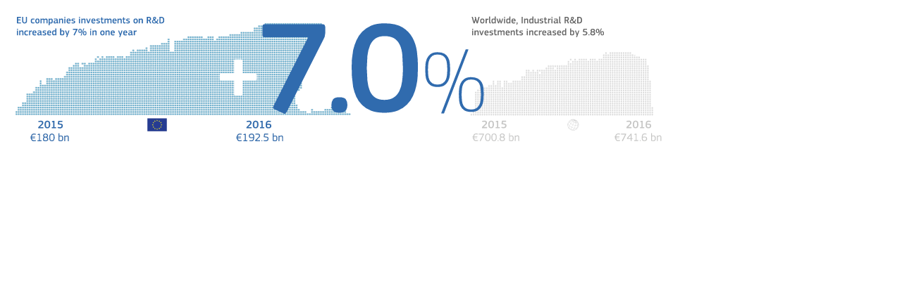

--- FILE ---
content_type: text/javascript
request_url: https://iri.jrc.ec.europa.eu/sites/default/files/iri_scoreboard/2017/assets/rd_eu/RD_EU.js
body_size: 94130
content:
(function (cjs, an) {

var p; // shortcut to reference prototypes
var lib={};var ss={};var img={};
lib.ssMetadata = [
		{name:"RD_EU_atlas_", frames: [[0,266,260,91],[0,0,476,131],[0,133,476,131]]}
];


// symbols:



(lib.Image = function() {
	this.spriteSheet = ss["RD_EU_atlas_"];
	this.gotoAndStop(0);
}).prototype = p = new cjs.Sprite();



(lib.Image_1 = function() {
	this.spriteSheet = ss["RD_EU_atlas_"];
	this.gotoAndStop(1);
}).prototype = p = new cjs.Sprite();



(lib.Image_2 = function() {
	this.spriteSheet = ss["RD_EU_atlas_"];
	this.gotoAndStop(2);
}).prototype = p = new cjs.Sprite();



// stage content:
(lib.RD_EU = function(mode,startPosition,loop) {
if (loop == null) { loop = false; }	this.initialize(mode,startPosition,loop,{});

	// timeline functions:
	this.frame_28 = function() {
		/* Stop at This Frame
		The  timeline will stop/pause at the frame where you insert this code.
		Can also be used to stop/pause the timeline of movieclips.
		*/
		
		this.stop();
	}

	// actions tween:
	this.timeline.addTween(cjs.Tween.get(this).wait(28).call(this.frame_28).wait(1));

	// Layer_1
	this.shape = new cjs.Shape();
	this.shape.graphics.f("#666666").s().p("[base64]");
	this.shape.setTransform(851.3,45.5);

	this.shape_1 = new cjs.Shape();
	this.shape_1.graphics.f("#666666").s().p("[base64]");
	this.shape_1.setTransform(841.1,45.6);

	this.shape_2 = new cjs.Shape();
	this.shape_2.graphics.f("#666666").s().p("AgDAIIgDgCIgBgDIgBgDQAAgCACgDQACgCAEAAQAFAAACACQACACAAADIgBADIgBADQAAAAgBAAQAAABAAAAQAAAAgBAAQAAABgBAAIgEAAIgDAAg");
	this.shape_2.setTransform(835.7,49.5);

	this.shape_3 = new cjs.Shape();
	this.shape_3.graphics.f("#666666").s().p("[base64]");
	this.shape_3.setTransform(830.2,45.6);

	this.shape_4 = new cjs.Shape();
	this.shape_4.graphics.f("#666666").s().p("AgOAvQAAAAAAAAQAAAAgBAAQAAAAAAAAQAAAAAAgBIAAgCIAJgXIgZhBIAAgBIACgBIALAAIACAAIAAACIAKAaIAGAUIAAAAIADgIIADgGIACgGIAJgaIABgCIABAAIALAAIACABIgBABIgfBYIgBACIgDABg");
	this.shape_4.setTransform(819,48.1);

	this.shape_5 = new cjs.Shape();
	this.shape_5.graphics.f("#666666").s().p("[base64]");
	this.shape_5.setTransform(811.9,45.3);

	this.shape_6 = new cjs.Shape();
	this.shape_6.graphics.f("#666666").s().p("[base64]");
	this.shape_6.setTransform(800.5,45.3);

	this.shape_7 = new cjs.Shape();
	this.shape_7.graphics.f("#666666").s().p("[base64]");
	this.shape_7.setTransform(793.4,46.8);

	this.shape_8 = new cjs.Shape();
	this.shape_8.graphics.f("#666666").s().p("[base64]");
	this.shape_8.setTransform(786.6,46.8);

	this.shape_9 = new cjs.Shape();
	this.shape_9.graphics.f("#666666").s().p("[base64]");
	this.shape_9.setTransform(779.7,46.8);

	this.shape_10 = new cjs.Shape();
	this.shape_10.graphics.f("#666666").s().p("[base64]");
	this.shape_10.setTransform(772.3,46.8);

	this.shape_11 = new cjs.Shape();
	this.shape_11.graphics.f("#666666").s().p("[base64]");
	this.shape_11.setTransform(766.7,46.7);

	this.shape_12 = new cjs.Shape();
	this.shape_12.graphics.f("#666666").s().p("[base64]");
	this.shape_12.setTransform(760.7,46.8);

	this.shape_13 = new cjs.Shape();
	this.shape_13.graphics.f("#666666").s().p("AARAjQgBAAAAAAQgBAAAAgBQAAAAAAAAQgBgBAAAAIAAgnQAAgGgBgEQgDgDgFgBIgFABIgFABIgFADIgDACIAAAuQAAAAgBABQAAAAAAAAQgBABAAAAQgBAAAAAAIgLAAQAAAAgBAAQAAAAAAgBQgBAAAAAAQAAgBAAAAIAAg/QAAgBAAAAQAAgBABAAQAAAAAAAAQABAAAAAAIALAAQAAAAABAAQAAAAABAAQAAAAAAABQABAAAAABIAAAEIAEgDIAGgCIAGgCIAHgBQAGAAAFADQADACACADQADAEABAEIAAAKIAAApIAAABIgCABg");
	this.shape_13.setTransform(753.8,46.7);

	this.shape_14 = new cjs.Shape();
	this.shape_14.graphics.f("#666666").s().p("AgEAvQgBAAAAAAQgBAAAAAAQAAgBgBAAQAAgBAAAAIAAg/QAAAAAAgBQABAAAAgBQAAAAABAAQAAAAABAAIAJAAIACAAIAAACIAAA/IAAABIgCABgAgDgfIgDgCIgBgDIAAgDQAAgDABgCQACgCAEAAQAFAAACACQABACAAADIAAAEIgBACIgDACIgEABIgDgBg");
	this.shape_14.setTransform(748.3,45.5);

	this.shape_15 = new cjs.Shape();
	this.shape_15.graphics.f("#666666").s().p("[base64]");
	this.shape_15.setTransform(739.5,46.8);

	this.shape_16 = new cjs.Shape();
	this.shape_16.graphics.f("#666666").s().p("[base64]");
	this.shape_16.setTransform(733.9,45.8);

	this.shape_17 = new cjs.Shape();
	this.shape_17.graphics.f("#666666").s().p("AARAjQgBAAAAAAQgBAAAAgBQAAAAAAAAQAAgBAAAAIAAgnQgBgGgCgEQgBgDgHgBIgEABIgFABIgFADIgEACIAAAuQAAAAAAABQAAAAAAAAQgBABAAAAQgBAAgBAAIgJAAQgBAAgBAAQAAAAAAgBQgBAAAAAAQAAgBAAAAIAAg/QAAgBAAAAQAAgBABAAQAAAAAAAAQABAAABAAIAJAAQABAAABAAQAAAAABAAQAAAAAAABQAAAAAAABIAAAEIAGgDIAFgCIAFgCIAHgBQAHAAAEADQAFACACADQACAEAAAEIABAKIAAApIgBABIgCABg");
	this.shape_17.setTransform(727.6,46.7);

	this.shape_18 = new cjs.Shape();
	this.shape_18.graphics.f("#666666").s().p("[base64]");
	this.shape_18.setTransform(720.4,46.8);

	this.shape_19 = new cjs.Shape();
	this.shape_19.graphics.f("#666666").s().p("[base64]/QAAgBAAAAQAAgBAAAAQABAAAAAAQABAAAAAAIAKAAQABAAAAAAQABAAAAAAQAAAAABABQAAAAAAABIAAAEIAAAAIAFgDIAFgCIAFgCIAGgBQAGAAAFACQAEACADAGQAFgEAHgDQAGgDAHAAQAHAAAEADQAEACACADIADAIIAAAKIAAApIAAABIgCABg");
	this.shape_19.setTransform(711.1,46.7);

	this.shape_20 = new cjs.Shape();
	this.shape_20.graphics.f("#666666").s().p("[base64]");
	this.shape_20.setTransform(702.9,45.8);

	this.shape_21 = new cjs.Shape();
	this.shape_21.graphics.f("#666666").s().p("[base64]");
	this.shape_21.setTransform(697.1,46.8);

	this.shape_22 = new cjs.Shape();
	this.shape_22.graphics.f("#666666").s().p("[base64]");
	this.shape_22.setTransform(690.4,46.8);

	this.shape_23 = new cjs.Shape();
	this.shape_23.graphics.f("#666666").s().p("AgEAiIgCAAIgCgDIgYg+IAAgBIACgBIALAAIACAAIABACIAMAgIACAHIACAGIAAADIAAAAIABgDIACgGIACgIIAMgfIABgCIACAAIALAAQAAAAABAAQAAAAAAAAQABABAAAAQAAABgBAAIgYA+IgBADIgCAAg");
	this.shape_23.setTransform(683.3,46.8);

	this.shape_24 = new cjs.Shape();
	this.shape_24.graphics.f("#666666").s().p("AARAjQgBAAAAAAQgBAAAAgBQAAAAAAAAQAAgBAAAAIAAgnQAAgGgCgEQgDgDgFgBIgFABIgFABIgFADIgDACIAAAuQAAAAgBABQAAAAAAAAQgBABAAAAQgBAAgBAAIgKAAQAAAAgBAAQAAAAAAgBQgBAAAAAAQAAgBAAAAIAAg/QAAgBAAAAQAAgBABAAQAAAAAAAAQABAAAAAAIAKAAQABAAABAAQAAAAABAAQAAAAAAABQABAAAAABIAAAEIAEgDIAGgCIAGgCIAGgBQAHAAAFADQADACACADQADAEABAEIAAAKIAAApIAAABIgDABg");
	this.shape_24.setTransform(676.2,46.7);

	this.shape_25 = new cjs.Shape();
	this.shape_25.graphics.f("#666666").s().p("AgEAvQgBAAAAAAQgBAAAAAAQAAgBgBAAQAAgBAAAAIAAg/QAAAAAAgBQABAAAAgBQAAAAABAAQAAAAABAAIAJAAIACAAIAAACIAAA/IAAABIgCABgAgDgfIgDgCIgBgDIAAgDQAAgDABgCQACgCAEAAQAFAAACACQABACAAADIAAAEIgBACIgDACIgEABIgDgBg");
	this.shape_25.setTransform(670.7,45.5);

	this.shape_26 = new cjs.Shape();
	this.shape_26.graphics.f("#666666").s().p("[base64]");
	this.shape_26.setTransform(822.5,28.6);

	this.shape_27 = new cjs.Shape();
	this.shape_27.graphics.f("#666666").s().p("[base64]");
	this.shape_27.setTransform(813.1,28.9);

	this.shape_28 = new cjs.Shape();
	this.shape_28.graphics.f("#666666").s().p("[base64]");
	this.shape_28.setTransform(804.3,28.6);

	this.shape_29 = new cjs.Shape();
	this.shape_29.graphics.f("#666666").s().p("[base64]");
	this.shape_29.setTransform(794.7,28.4);

	this.shape_30 = new cjs.Shape();
	this.shape_30.graphics.f("#666666").s().p("[base64]");
	this.shape_30.setTransform(788.9,29.8);

	this.shape_31 = new cjs.Shape();
	this.shape_31.graphics.f("#666666").s().p("AgEAvQAAAAgBAAQgBAAAAAAQAAgBgBAAQAAgBAAAAIAAg/QAAAAAAgBQABAAAAgBQAAAAABAAQABAAAAAAIAJAAIACAAIAAACIAAA/IAAABIgCABgAgDgfIgDgCIgBgDIAAgDQAAgDABgCQACgCAEAAQAFAAACACQABACAAADIAAAEIgBACIgDACIgEABIgDgBg");
	this.shape_31.setTransform(783.3,28.5);

	this.shape_32 = new cjs.Shape();
	this.shape_32.graphics.f("#666666").s().p("[base64]");
	this.shape_32.setTransform(779.6,29.8);

	this.shape_33 = new cjs.Shape();
	this.shape_33.graphics.f("#666666").s().p("[base64]");
	this.shape_33.setTransform(774.1,28.9);

	this.shape_34 = new cjs.Shape();
	this.shape_34.graphics.f("#666666").s().p("[base64]");
	this.shape_34.setTransform(768.3,29.8);

	this.shape_35 = new cjs.Shape();
	this.shape_35.graphics.f("#666666").s().p("[base64]");
	this.shape_35.setTransform(761.4,29.9);

	this.shape_36 = new cjs.Shape();
	this.shape_36.graphics.f("#666666").s().p("[base64]");
	this.shape_36.setTransform(753.9,28.4);

	this.shape_37 = new cjs.Shape();
	this.shape_37.graphics.f("#666666").s().p("AARAjQgBAAAAAAQgBAAAAgBQAAAAAAAAQAAgBAAAAIAAgnQAAgGgDgEQgCgEgFABIgFAAIgFABIgFADIgEABIAAAvQAAAAAAABQAAAAAAAAQgBABAAAAQgBAAgBAAIgKAAQAAAAgBAAQAAAAAAgBQgBAAAAAAQAAgBAAAAIAAg/QAAgBAAAAQAAgBABAAQAAAAAAAAQABgBAAAAIAKAAQABAAABABQAAAAABAAQAAAAAAABQAAAAAAABIAAAEIAFgCIAGgDIAFgCIAHgBQAIAAADACQAFADABADQADAEAAAEIABAKIAAApIgBACIgCAAg");
	this.shape_37.setTransform(746.6,29.8);

	this.shape_38 = new cjs.Shape();
	this.shape_38.graphics.f("#666666").s().p("AgEAuQgBAAAAAAQgBAAAAAAQgBAAAAgBQAAAAAAgBIAAhXQAAAAAAgBQAAAAABgBQAAAAABAAQAAgBABAAIAKAAQAAAAABABQAAAAAAAAQABABAAAAQAAABAAAAIAABXQAAABAAAAQAAABgBAAQAAAAAAAAQgBAAAAAAg");
	this.shape_38.setTransform(741,28.6);

	this.shape_39 = new cjs.Shape();
	this.shape_39.graphics.f("#666666").s().p("AgFARIgDgCIgBgCIACgCQACgCABgDIABgFIgBgDQgBgDgBgCIgBgCQAAAAAAAAQAAgBAAAAQAAAAAAgBQABAAAAAAIAHgGIACAAIACABIAEAFIABAGIgBAHIgDAHIgEAFIgEAEIgCAAIgBgBg");
	this.shape_39.setTransform(733.6,33.5);

	this.shape_40 = new cjs.Shape();
	this.shape_40.graphics.f("#666666").s().p("[base64]");
	this.shape_40.setTransform(728.7,29.8);

	this.shape_41 = new cjs.Shape();
	this.shape_41.graphics.f("#666666").s().p("[base64]");
	this.shape_41.setTransform(721.3,28.4);

	this.shape_42 = new cjs.Shape();
	this.shape_42.graphics.f("#666666").s().p("AgEAvQAAAAgBAAQgBAAAAAAQAAgBgBAAQAAgBAAAAIAAg/QAAAAAAgBQABAAAAgBQAAAAABAAQABAAAAAAIAJAAIACAAIAAACIAAA/IAAABIgCABgAgDgfIgDgCIgBgDIAAgDQAAgDABgCQACgCAEAAQAFAAACACQABACAAADIAAAEIgBACIgDACIgEABIgDgBg");
	this.shape_42.setTransform(716,28.5);

	this.shape_43 = new cjs.Shape();
	this.shape_43.graphics.f("#666666").s().p("[base64]");
	this.shape_43.setTransform(709.3,29.8);

	this.shape_44 = new cjs.Shape();
	this.shape_44.graphics.f("#666666").s().p("[base64]");
	this.shape_44.setTransform(700.4,28.4);

	this.shape_45 = new cjs.Shape();
	this.shape_45.graphics.f("#666666").s().p("[base64]");
	this.shape_45.setTransform(695.3,28.4);

	this.shape_46 = new cjs.Shape();
	this.shape_46.graphics.f("#666666").s().p("[base64]");
	this.shape_46.setTransform(691.1,29.8);

	this.shape_47 = new cjs.Shape();
	this.shape_47.graphics.f("#666666").s().p("[base64]");
	this.shape_47.setTransform(684.4,29.8);

	this.shape_48 = new cjs.Shape();
	this.shape_48.graphics.f("#666666").s().p("[base64]");
	this.shape_48.setTransform(674.9,28.6);

	this.shape_49 = new cjs.Shape();
	this.shape_49.graphics.f("#2F6BAE").s().p("[base64]");
	this.shape_49.setTransform(191.8,46.7);

	this.shape_50 = new cjs.Shape();
	this.shape_50.graphics.f("#2F6BAE").s().p("[base64]");
	this.shape_50.setTransform(185.1,46.8);

	this.shape_51 = new cjs.Shape();
	this.shape_51.graphics.f("#2F6BAE").s().p("[base64]");
	this.shape_51.setTransform(177.7,46.8);

	this.shape_52 = new cjs.Shape();
	this.shape_52.graphics.f("#2F6BAE").s().p("AgNAvQgBAAAAAAQAAAAgBAAQAAAAAAAAQAAAAAAgBIAAgCIAJgXIgYhBIgBgBIACgBIALAAIABAAIABACIAKAaIAGAUIAAAAIADgIIADgGIABgGIAJgaIABgCIACAAIALAAIACABIAAABIggBYIgBACIgDABg");
	this.shape_52.setTransform(170.7,48.1);

	this.shape_53 = new cjs.Shape();
	this.shape_53.graphics.f("#2F6BAE").s().p("[base64]");
	this.shape_53.setTransform(159.9,46.8);

	this.shape_54 = new cjs.Shape();
	this.shape_54.graphics.f("#2F6BAE").s().p("AARAjQgBAAAAAAQgBAAAAgBQAAAAAAAAQAAgBAAAAIAAgnQAAgGgDgEQgCgDgFgBIgFABIgFABIgFADIgEACIAAAuQAAAAAAABQAAAAAAAAQgBABAAAAQgBAAgBAAIgKAAQAAAAgBAAQAAAAAAgBQgBAAAAAAQAAgBAAAAIAAg/QAAgBAAAAQAAgBABAAQAAAAAAAAQABAAAAAAIAKAAQABAAABAAQAAAAABAAQAAAAAAABQAAAAAAABIAAAEIAFgDIAGgCIAFgCIAHgBQAIAAADADQAFACACADQACAEAAAEIABAKIAAApIgBABIgCABg");
	this.shape_54.setTransform(152.6,46.7);

	this.shape_55 = new cjs.Shape();
	this.shape_55.graphics.f("#2F6BAE").s().p("[base64]");
	this.shape_55.setTransform(145.3,46.8);

	this.shape_56 = new cjs.Shape();
	this.shape_56.graphics.f("#2F6BAE").s().p("AARAjQgBAAAAAAQgBAAAAgBQAAAAAAAAQAAgBAAAAIAAgnQgBgGgCgEQgBgDgHgBIgEABIgFABIgFADIgEACIAAAuQAAAAAAABQAAAAAAAAQgBABAAAAQgBAAAAAAIgKAAQgBAAgBAAQAAAAAAgBQgBAAAAAAQAAgBAAAAIAAg/QAAgBAAAAQAAgBABAAQAAAAAAAAQABAAABAAIAKAAQAAAAABAAQAAAAABAAQAAAAAAABQAAAAAAABIAAAEIAGgDIAFgCIAFgCIAHgBQAIAAADADQAFACACADQACAEAAAEIABAKIAAApIgBABIgBABg");
	this.shape_56.setTransform(134.1,46.7);

	this.shape_57 = new cjs.Shape();
	this.shape_57.graphics.f("#2F6BAE").s().p("AgEAvQAAAAgBAAQgBAAAAAAQAAgBgBAAQAAgBAAAAIAAg/QAAAAAAgBQABAAAAgBQAAAAABAAQABAAAAAAIAJAAIACAAIAAACIAAA/IAAABIgCABgAgDgfIgDgCIgBgDIAAgDQAAgDABgCQACgCAEAAQAFAAACACQABACAAADIAAAEIgBACIgDACIgEABIgDgBg");
	this.shape_57.setTransform(128.6,45.5);

	this.shape_58 = new cjs.Shape();
	this.shape_58.graphics.f("#2F6BAE").s().p("[base64]");
	this.shape_58.setTransform(116.9,45.5);

	this.shape_59 = new cjs.Shape();
	this.shape_59.graphics.f("#2F6BAE").s().p("AgKAvIgKgEIgBgCIAAgCIAkhIIgtAAQAAAAgBAAQAAAAgBAAQAAgBAAAAQAAgBAAAAIAAgJQAAgBAAAAQAAgBAAAAQABAAAAAAQABgBAAAAIA9AAIACABIAAACIAAAHIAAADIgCAEIgmBMIgBABIgBABIgBgBg");
	this.shape_59.setTransform(106.6,45.7);

	this.shape_60 = new cjs.Shape();
	this.shape_60.graphics.f("#2F6BAE").s().p("AgNAvQgBAAAAAAQAAAAgBAAQAAAAAAAAQAAAAAAgBIAAgCIAJgXIgZhBIAAgBIACgBIAKAAIADAAIABACIAJAaIAGAUIABAAIACgIIACgGIACgGIAJgaIABgCIADAAIAKAAIACABIgBABIgfBYIgCACIgCABg");
	this.shape_60.setTransform(95.4,48.1);

	this.shape_61 = new cjs.Shape();
	this.shape_61.graphics.f("#2F6BAE").s().p("[base64]");
	this.shape_61.setTransform(88.3,45.3);

	this.shape_62 = new cjs.Shape();
	this.shape_62.graphics.f("#2F6BAE").s().p("[base64]");
	this.shape_62.setTransform(76.9,45.3);

	this.shape_63 = new cjs.Shape();
	this.shape_63.graphics.f("#2F6BAE").s().p("[base64]");
	this.shape_63.setTransform(69.8,46.8);

	this.shape_64 = new cjs.Shape();
	this.shape_64.graphics.f("#2F6BAE").s().p("[base64]");
	this.shape_64.setTransform(63,46.8);

	this.shape_65 = new cjs.Shape();
	this.shape_65.graphics.f("#2F6BAE").s().p("[base64]");
	this.shape_65.setTransform(56.2,46.8);

	this.shape_66 = new cjs.Shape();
	this.shape_66.graphics.f("#2F6BAE").s().p("[base64]");
	this.shape_66.setTransform(48.8,46.8);

	this.shape_67 = new cjs.Shape();
	this.shape_67.graphics.f("#2F6BAE").s().p("[base64]");
	this.shape_67.setTransform(43.2,46.7);

	this.shape_68 = new cjs.Shape();
	this.shape_68.graphics.f("#2F6BAE").s().p("[base64]");
	this.shape_68.setTransform(37.1,46.8);

	this.shape_69 = new cjs.Shape();
	this.shape_69.graphics.f("#2F6BAE").s().p("AARAjQgBAAAAAAQgBAAAAgBQAAAAAAAAQAAgBAAAAIAAgnQAAgGgDgEQgCgDgFgBIgFABIgFABIgFADIgEACIAAAuQAAAAAAABQAAAAAAAAQgBABAAAAQgBAAgBAAIgKAAQAAAAgBAAQAAAAAAgBQgBAAAAAAQAAgBAAAAIAAg/QAAgBAAAAQAAgBABAAQAAAAAAAAQABAAAAAAIAKAAQABAAABAAQAAAAABAAQAAAAAAABQAAAAAAABIAAAEIAFgDIAGgCIAFgCIAHgBQAIAAADADQAFACABADQADAEAAAEIABAKIAAApIgBABIgCABg");
	this.shape_69.setTransform(30.2,46.7);

	this.shape_70 = new cjs.Shape();
	this.shape_70.graphics.f("#2F6BAE").s().p("AgEAvQAAAAgBAAQgBAAAAAAQAAgBgBAAQAAgBAAAAIAAg/QAAAAAAgBQABAAAAgBQAAAAABAAQABAAAAAAIAJAAIACAAIAAACIAAA/IAAABIgCABgAgDgfIgDgCIgBgDIAAgDQAAgDABgCQACgCAEAAQAFAAACACQABACAAADIAAAEIgBACIgDACIgEABIgDgBg");
	this.shape_70.setTransform(24.8,45.5);

	this.shape_71 = new cjs.Shape();
	this.shape_71.graphics.f("#2F6BAE").s().p("[base64]");
	this.shape_71.setTransform(229.6,28.6);

	this.shape_72 = new cjs.Shape();
	this.shape_72.graphics.f("#2F6BAE").s().p("[base64]");
	this.shape_72.setTransform(220.2,28.9);

	this.shape_73 = new cjs.Shape();
	this.shape_73.graphics.f("#2F6BAE").s().p("[base64]");
	this.shape_73.setTransform(211.4,28.6);

	this.shape_74 = new cjs.Shape();
	this.shape_74.graphics.f("#2F6BAE").s().p("AARAjQgBAAAAAAQgBAAAAgBQAAAAAAAAQgBgBAAAAIAAgnQABgGgCgEQgDgEgFABIgFAAIgFABIgFADIgDABIAAAvQAAAAgBABQAAAAAAAAQgBABAAAAQgBAAgBAAIgKAAQAAAAgBAAQAAAAAAgBQgBAAAAAAQAAgBAAAAIAAg/QAAgBAAAAQAAgBABAAQAAAAAAAAQABgBAAAAIAKAAQABAAABABQAAAAABAAQAAAAAAABQABAAAAABIAAAEIAEgCIAGgDIAGgCIAGgBQAHAAAFACQADADACADQADAEABAEIAAAKIAAApIAAACIgDAAg");
	this.shape_74.setTransform(199.7,29.8);

	this.shape_75 = new cjs.Shape();
	this.shape_75.graphics.f("#2F6BAE").s().p("[base64]");
	this.shape_75.setTransform(192.4,29.8);

	this.shape_76 = new cjs.Shape();
	this.shape_76.graphics.f("#2F6BAE").s().p("[base64]");
	this.shape_76.setTransform(181.6,29.8);

	this.shape_77 = new cjs.Shape();
	this.shape_77.graphics.f("#2F6BAE").s().p("[base64]");
	this.shape_77.setTransform(176,28.9);

	this.shape_78 = new cjs.Shape();
	this.shape_78.graphics.f("#2F6BAE").s().p("AARAjQgBAAAAAAQgBAAAAgBQAAAAAAAAQAAgBAAAAIAAgnQAAgGgDgEQgCgEgFABIgFAAIgFABIgFADIgEABIAAAvQAAAAAAABQAAAAAAAAQgBABAAAAQgBAAgBAAIgKAAQAAAAgBAAQAAAAAAgBQgBAAAAAAQAAgBAAAAIAAg/QAAgBAAAAQAAgBABAAQAAAAAAAAQABgBAAAAIAKAAQABAAABABQAAAAABAAQAAAAAAABQAAAAAAABIAAAEIAGgCIAFgDIAFgCIAHgBQAIAAADACQAFADABADQADAEAAAEIABAKIAAApIgBACIgCAAg");
	this.shape_78.setTransform(169.7,29.8);

	this.shape_79 = new cjs.Shape();
	this.shape_79.graphics.f("#2F6BAE").s().p("[base64]");
	this.shape_79.setTransform(162.5,29.8);

	this.shape_80 = new cjs.Shape();
	this.shape_80.graphics.f("#2F6BAE").s().p("[base64]/QAAgBAAAAQAAgBAAAAQABAAAAAAQABgBAAAAIAKAAQABAAAAABQABAAAAAAQAAAAABABQAAAAAAABIAAAEIAAAAIAFgCIAFgDIAFgCIAGgBQAGAAAFACQAEACADAGQAFgEAHgDQAGgDAHAAQAHAAAEACQAEADACADIADAIIAAAKIAAApIAAACIgCAAg");
	this.shape_80.setTransform(153.2,29.8);

	this.shape_81 = new cjs.Shape();
	this.shape_81.graphics.f("#2F6BAE").s().p("[base64]");
	this.shape_81.setTransform(145,28.9);

	this.shape_82 = new cjs.Shape();
	this.shape_82.graphics.f("#2F6BAE").s().p("[base64]");
	this.shape_82.setTransform(139.2,29.8);

	this.shape_83 = new cjs.Shape();
	this.shape_83.graphics.f("#2F6BAE").s().p("[base64]");
	this.shape_83.setTransform(132.5,29.8);

	this.shape_84 = new cjs.Shape();
	this.shape_84.graphics.f("#2F6BAE").s().p("AgEAiIgCAAIgCgDIgYg+IAAgBIACgBIALAAIACAAIABACIAMAgIACAHIACAGIAAADIAAAAIABgDIACgGIACgIIAMgfIABgCIACAAIALAAQAAAAABAAQAAAAAAAAQABABAAAAQAAABgBAAIgYA+IgBADIgCAAg");
	this.shape_84.setTransform(125.4,29.8);

	this.shape_85 = new cjs.Shape();
	this.shape_85.graphics.f("#2F6BAE").s().p("AARAjQgBAAAAAAQgBAAAAgBQAAAAAAAAQAAgBgBAAIAAgnQAAgGgBgEQgDgEgFABIgFAAIgFABIgFADIgDABIAAAvQAAAAgBABQAAAAAAAAQgBABAAAAQgBAAgBAAIgKAAQAAAAgBAAQAAAAAAgBQgBAAAAAAQAAgBAAAAIAAg/QAAgBAAAAQAAgBABAAQAAAAAAAAQABgBAAAAIAKAAQABAAABABQAAAAABAAQAAAAAAABQABAAAAABIAAAEIAEgCIAGgDIAGgCIAGgBQAHAAAFACQADADACADQADAEABAEIAAAKIAAApIAAACIgDAAg");
	this.shape_85.setTransform(118.3,29.8);

	this.shape_86 = new cjs.Shape();
	this.shape_86.graphics.f("#2F6BAE").s().p("AgEAvQgBAAAAAAQgBAAAAAAQAAgBgBAAQAAgBAAAAIAAg/QAAAAAAgBQABAAAAgBQAAAAABAAQAAAAABAAIAJAAIACAAIAAACIAAA/IAAABIgCABgAgDgfIgDgCIgBgDIAAgDQAAgDABgCQACgCAEAAQAFAAACACQABACAAADIAAAEIgBACIgDACIgEABIgDgBg");
	this.shape_86.setTransform(112.8,28.5);

	this.shape_87 = new cjs.Shape();
	this.shape_87.graphics.f("#2F6BAE").s().p("[base64]");
	this.shape_87.setTransform(104,29.8);

	this.shape_88 = new cjs.Shape();
	this.shape_88.graphics.f("#2F6BAE").s().p("[base64]");
	this.shape_88.setTransform(97.3,29.8);

	this.shape_89 = new cjs.Shape();
	this.shape_89.graphics.f("#2F6BAE").s().p("AgEAvQAAAAgBAAQgBAAAAAAQAAgBgBAAQAAgBAAAAIAAg/QAAAAAAgBQABAAAAgBQAAAAABAAQABAAAAAAIAJAAIACAAIAAACIAAA/IAAABIgCABgAgDgfIgDgCIgBgDIAAgDQAAgDABgCQACgCAEAAQAFAAACACQABACAAADIAAAEIgBACIgDACIgEABIgDgBg");
	this.shape_89.setTransform(92,28.5);

	this.shape_90 = new cjs.Shape();
	this.shape_90.graphics.f("#2F6BAE").s().p("AARAjQgBAAAAAAQgBAAAAgBQAAAAAAAAQgBgBAAAAIAAgnQAAgGgCgEQgBgEgHABIgEAAIgFABIgFADIgEABIAAAvQAAAAAAABQAAAAAAAAQgBABAAAAQgBAAAAAAIgKAAQgBAAgBAAQAAAAAAgBQgBAAAAAAQAAgBAAAAIAAg/QAAgBAAAAQAAgBABAAQAAAAAAAAQABgBABAAIAKAAQAAAAABABQAAAAABAAQAAAAAAABQAAAAAAABIAAAEIAGgCIAFgDIAFgCIAIgBQAGAAAFACQAEADACADQACAEAAAEIABAKIAAApIgBACIgBAAg");
	this.shape_90.setTransform(86.6,29.8);

	this.shape_91 = new cjs.Shape();
	this.shape_91.graphics.f("#2F6BAE").s().p("[base64]");
	this.shape_91.setTransform(79.3,29.8);

	this.shape_92 = new cjs.Shape();
	this.shape_92.graphics.f("#2F6BAE").s().p("[base64]");
	this.shape_92.setTransform(71.9,31.1);

	this.shape_93 = new cjs.Shape();
	this.shape_93.graphics.f("#2F6BAE").s().p("[base64]/QAAgBAAAAQAAgBAAAAQABAAAAAAQABgBAAAAIAKAAQABAAAAABQABAAAAAAQAAAAABABQAAAAAAABIAAAEIAAAAIAFgCIAFgDIAFgCIAGgBQAGAAAFACQAEACADAGQAFgEAHgDQAGgDAHAAQAHAAAEACQAEADACADIADAIIAAAKIAAApIAAACIgCAAg");
	this.shape_93.setTransform(62.4,29.8);

	this.shape_94 = new cjs.Shape();
	this.shape_94.graphics.f("#2F6BAE").s().p("[base64]");
	this.shape_94.setTransform(53,29.8);

	this.shape_95 = new cjs.Shape();
	this.shape_95.graphics.f("#2F6BAE").s().p("[base64]");
	this.shape_95.setTransform(46.3,29.8);

	this.shape_96 = new cjs.Shape();
	this.shape_96.graphics.f("#2F6BAE").s().p("[base64]");
	this.shape_96.setTransform(34.8,28.7);

	this.shape_97 = new cjs.Shape();
	this.shape_97.graphics.f("#2F6BAE").s().p("[base64]");
	this.shape_97.setTransform(26.9,28.6);

	this.timeline.addTween(cjs.Tween.get({}).to({state:[{t:this.shape_97},{t:this.shape_96},{t:this.shape_95},{t:this.shape_94},{t:this.shape_93},{t:this.shape_92},{t:this.shape_91},{t:this.shape_90},{t:this.shape_89},{t:this.shape_88},{t:this.shape_87},{t:this.shape_86},{t:this.shape_85},{t:this.shape_84},{t:this.shape_83},{t:this.shape_82},{t:this.shape_81},{t:this.shape_80},{t:this.shape_79},{t:this.shape_78},{t:this.shape_77},{t:this.shape_76},{t:this.shape_75},{t:this.shape_74},{t:this.shape_73},{t:this.shape_72},{t:this.shape_71},{t:this.shape_70},{t:this.shape_69},{t:this.shape_68},{t:this.shape_67},{t:this.shape_66},{t:this.shape_65},{t:this.shape_64},{t:this.shape_63},{t:this.shape_62},{t:this.shape_61},{t:this.shape_60},{t:this.shape_59},{t:this.shape_58},{t:this.shape_57},{t:this.shape_56},{t:this.shape_55},{t:this.shape_54},{t:this.shape_53},{t:this.shape_52},{t:this.shape_51},{t:this.shape_50},{t:this.shape_49},{t:this.shape_48},{t:this.shape_47},{t:this.shape_46},{t:this.shape_45},{t:this.shape_44},{t:this.shape_43},{t:this.shape_42},{t:this.shape_41},{t:this.shape_40},{t:this.shape_39},{t:this.shape_38},{t:this.shape_37},{t:this.shape_36},{t:this.shape_35},{t:this.shape_34},{t:this.shape_33},{t:this.shape_32},{t:this.shape_31},{t:this.shape_30},{t:this.shape_29},{t:this.shape_28},{t:this.shape_27},{t:this.shape_26},{t:this.shape_25},{t:this.shape_24},{t:this.shape_23},{t:this.shape_22},{t:this.shape_21},{t:this.shape_20},{t:this.shape_19},{t:this.shape_18},{t:this.shape_17},{t:this.shape_16},{t:this.shape_15},{t:this.shape_14},{t:this.shape_13},{t:this.shape_12},{t:this.shape_11},{t:this.shape_10},{t:this.shape_9},{t:this.shape_8},{t:this.shape_7},{t:this.shape_6},{t:this.shape_5},{t:this.shape_4},{t:this.shape_3},{t:this.shape_2},{t:this.shape_1},{t:this.shape}]}).wait(29));

	// %
	this.shape_98 = new cjs.Shape();
	this.shape_98.graphics.f("#306BAE").s().p("[base64]");
	this.shape_98.setTransform(644.9,115.9);

	this.timeline.addTween(cjs.Tween.get(this.shape_98).wait(29));

	// +
	this.shape_99 = new cjs.Shape();
	this.shape_99.graphics.f("#FFFFFF").s().p("AglECQgVAAAAgUIAAi/Ii5AAQgUAAAAgUIAAhAQAAgUAUAAIC5AAIAAizQAAgVAVAAIBNAAQAUAAAAAVIAACzIC3AAQAVAAAAAUIAABAQAAAUgVAAIi3AAIAAC/QAAAUgTAAg");
	this.shape_99.setTransform(338,110.1);

	this.timeline.addTween(cjs.Tween.get(this.shape_99).wait(29));

	// dato
	this.shape_100 = new cjs.Shape();
	this.shape_100.graphics.f("#306BAE").s().p("[base64]/QgIhVgdg6Qgbg7g1ggQg0gfhVAAQhRABgxAjg");
	this.shape_100.setTransform(546,96.8);

	this.shape_101 = new cjs.Shape();
	this.shape_101.graphics.f("#306BAE").s().p("Ag8BmQgVgKgNgPIgQgjIgDgqQAAgvAWgfQAWggBFAAQBHAAAVAfQAWAeAAAxIgFAqIgRAjQgMAPgXAKQgWAJgjAAQglAAgXgJg");
	this.shape_101.setTransform(481.6,149.4);

	this.shape_102 = new cjs.Shape();
	this.shape_102.graphics.f("#306BAE").s().p("[base64]/QgIhVgdg6Qgbg7g1ggQg0gfhVAAQhRABgxAjg");
	this.shape_102.setTransform(418.7,96.8);

	this.shape_103 = new cjs.Shape();
	this.shape_103.graphics.f("#306BAE").s().p("[base64]");
	this.shape_103.setTransform(544.6,97.5);

	this.shape_104 = new cjs.Shape();
	this.shape_104.graphics.f("#306BAE").s().p("AlGJtQggAAAAgfIAAh4QAAggAgAAIDWAAIAAtGIjEAAIgbgFQgHgFAAgSIAAg/IAEgbQADgNATgIICsg/IAsgPIAwgEIBtAAQAZABAGAIIAHAdIAAP9IDoAAQAgAAAAAgIAAB4QAAAfggAAg");
	this.shape_104.setTransform(420.8,96.7);

	this.shape_105 = new cjs.Shape();
	this.shape_105.graphics.f("#306BAE").s().p("AmPJ0QgfAAAAggIAAhrQAAglAYgYIB/h6IBiheIA/g9IAegdIAwgtIA3g3IA3g4QA2g2Ajg3QAjg2AAhDIgJhPQgIgigYgUQgYgVgugJQgtgLhIAAIiqAHIiUARQgZADgLgFQgJgHgDgVIgNhKIABgfQAEgPAggNIBWgZIBhgOIBdgIIBHgDQB6AABUAXQBUAXA0AsQA0AtAWA+QAWA/AABQQAAA9gKAxQgLAxgVAqIg2BUIhQBWIhTBUIhRBNIhaBWIhzBsIADAGIIVAAQAfAAAAAfIAAB4QAAAggdAAg");
	this.shape_105.setTransform(416.3,96);

	this.shape_106 = new cjs.Shape();
	this.shape_106.graphics.f("#306BAE").s().p("[base64]");
	this.shape_106.setTransform(416.9,97.6);

	this.shape_107 = new cjs.Shape();
	this.shape_107.graphics.f("#306BAE").s().p("ACdJsQgfAAAAggIAAkVIpMgCIgagHQgLgIAAgTIAAhrIADgZIAPgdIJJrAIAbgWIAjgHICHAAQARAAAHAJIAGAUIAALLICLAAQAeAAAAAeIAAB6QAAAggeAAIiLACIAAETIgGAZQgHAJgVAAgAj+B6IgCAFIF/AAIAAnPIgGgCg");
	this.shape_107.setTransform(417.9,96.8);

	this.shape_108 = new cjs.Shape();
	this.shape_108.graphics.f("#306BAE").s().p("[base64]");
	this.shape_108.setTransform(417.3,97.5);

	this.shape_109 = new cjs.Shape();
	this.shape_109.graphics.f("#306BAE").s().p("[base64]");
	this.shape_109.setTransform(418.6,96.8);

	this.shape_110 = new cjs.Shape();
	this.shape_110.graphics.f("#306BAE").s().p("AiVJ3Ih8g5QgVgJgCgLIAIgcIHsvSIpqAAQgfAAAAgeIAAh4QAAgiAfAAIM3AAQAVAAAJALIAIAZIAABZIgIAzIgUAsIoIQGIgUAWQgDABgEAAQgJAAgMgGg");
	this.shape_110.setTransform(416.9,98.2);

	this.timeline.addTween(cjs.Tween.get({}).to({state:[{t:this.shape_102},{t:this.shape_101},{t:this.shape_100,p:{x:546}}]}).to({state:[{t:this.shape_100,p:{x:418.7}},{t:this.shape_101},{t:this.shape_103,p:{x:544.6}}]},2).to({state:[{t:this.shape_104},{t:this.shape_101},{t:this.shape_100,p:{x:546}}]},2).to({state:[{t:this.shape_104},{t:this.shape_101},{t:this.shape_103,p:{x:544.6}}]},2).to({state:[{t:this.shape_105},{t:this.shape_101},{t:this.shape_100,p:{x:546}}]},2).to({state:[{t:this.shape_105},{t:this.shape_101},{t:this.shape_103,p:{x:544.6}}]},2).to({state:[{t:this.shape_106},{t:this.shape_101},{t:this.shape_100,p:{x:546}}]},2).to({state:[{t:this.shape_106},{t:this.shape_101},{t:this.shape_103,p:{x:544.6}}]},2).to({state:[{t:this.shape_107},{t:this.shape_101},{t:this.shape_100,p:{x:546}}]},2).to({state:[{t:this.shape_107},{t:this.shape_101},{t:this.shape_103,p:{x:544.6}}]},2).to({state:[{t:this.shape_103,p:{x:417.3}},{t:this.shape_101},{t:this.shape_100,p:{x:546}}]},2).to({state:[{t:this.shape_108},{t:this.shape_101},{t:this.shape_103,p:{x:544.6}}]},2).to({state:[{t:this.shape_109},{t:this.shape_101},{t:this.shape_100,p:{x:546}}]},2).to({state:[{t:this.shape_109},{t:this.shape_101},{t:this.shape_103,p:{x:544.6}}]},2).to({state:[{t:this.shape_110},{t:this.shape_101},{t:this.shape_100,p:{x:546}}]},2).wait(1));

	// mascara eu (mask)
	var mask = new cjs.Shape();
	mask._off = true;
	var mask_graphics_0 = new cjs.Graphics().p("EglzANNIAA29MBLnAAAIAAW9g");
	var mask_graphics_1 = new cjs.Graphics().p("EglzANNIAA29MBLnAAAIAAW9g");
	var mask_graphics_2 = new cjs.Graphics().p("EglzANNIAA29MBLnAAAIAAW9g");
	var mask_graphics_3 = new cjs.Graphics().p("EglzANNIAA29MBLnAAAIAAW9g");
	var mask_graphics_4 = new cjs.Graphics().p("EglzANNIAA29MBLnAAAIAAW9g");
	var mask_graphics_5 = new cjs.Graphics().p("EglzANNIAA29MBLnAAAIAAW9g");
	var mask_graphics_6 = new cjs.Graphics().p("EglzANNIAA29MBLnAAAIAAW9g");
	var mask_graphics_7 = new cjs.Graphics().p("EglzANNIAA29MBLnAAAIAAW9g");
	var mask_graphics_8 = new cjs.Graphics().p("EglzANNIAA29MBLnAAAIAAW9g");
	var mask_graphics_9 = new cjs.Graphics().p("EglzANNIAA29MBLnAAAIAAW9g");
	var mask_graphics_10 = new cjs.Graphics().p("EglzANNIAA29MBLnAAAIAAW9g");
	var mask_graphics_11 = new cjs.Graphics().p("EglzANNIAA29MBLnAAAIAAW9g");
	var mask_graphics_12 = new cjs.Graphics().p("EglzANNIAA29MBLnAAAIAAW9g");
	var mask_graphics_13 = new cjs.Graphics().p("EglzANNIAA29MBLnAAAIAAW9g");
	var mask_graphics_14 = new cjs.Graphics().p("EglzANNIAA29MBLnAAAIAAW9g");
	var mask_graphics_15 = new cjs.Graphics().p("EglzANNIAA29MBLnAAAIAAW9g");
	var mask_graphics_16 = new cjs.Graphics().p("EglzANNIAA29MBLnAAAIAAW9g");
	var mask_graphics_17 = new cjs.Graphics().p("EglzANNIAA29MBLnAAAIAAW9g");
	var mask_graphics_18 = new cjs.Graphics().p("EglzANNIAA29MBLnAAAIAAW9g");
	var mask_graphics_19 = new cjs.Graphics().p("EglzANNIAA29MBLnAAAIAAW9g");
	var mask_graphics_20 = new cjs.Graphics().p("EglzANNIAA29MBLnAAAIAAW9g");
	var mask_graphics_21 = new cjs.Graphics().p("EglzANNIAA29MBLnAAAIAAW9g");
	var mask_graphics_22 = new cjs.Graphics().p("EglzANNIAA29MBLnAAAIAAW9g");
	var mask_graphics_23 = new cjs.Graphics().p("EglzANNIAA29MBLnAAAIAAW9g");
	var mask_graphics_24 = new cjs.Graphics().p("EglzANNIAA29MBLnAAAIAAW9g");
	var mask_graphics_25 = new cjs.Graphics().p("EglzANNIAA29MBLnAAAIAAW9g");
	var mask_graphics_26 = new cjs.Graphics().p("EglzANNIAA29MBLnAAAIAAW9g");
	var mask_graphics_27 = new cjs.Graphics().p("EglqANNIAA29MBLnAAAIAAW9g");
	var mask_graphics_28 = new cjs.Graphics().p("EgkTANNIAA29MBLmAAAIAAW9g");

	this.timeline.addTween(cjs.Tween.get(mask).to({graphics:mask_graphics_0,x:-222.9,y:84.5}).wait(1).to({graphics:mask_graphics_1,x:-205.6,y:84.5}).wait(1).to({graphics:mask_graphics_2,x:-188.4,y:84.5}).wait(1).to({graphics:mask_graphics_3,x:-171.1,y:84.5}).wait(1).to({graphics:mask_graphics_4,x:-153.8,y:84.5}).wait(1).to({graphics:mask_graphics_5,x:-136.5,y:84.5}).wait(1).to({graphics:mask_graphics_6,x:-119.2,y:84.5}).wait(1).to({graphics:mask_graphics_7,x:-101.9,y:84.5}).wait(1).to({graphics:mask_graphics_8,x:-84.7,y:84.5}).wait(1).to({graphics:mask_graphics_9,x:-67.4,y:84.5}).wait(1).to({graphics:mask_graphics_10,x:-50.1,y:84.5}).wait(1).to({graphics:mask_graphics_11,x:-32.8,y:84.5}).wait(1).to({graphics:mask_graphics_12,x:-15.5,y:84.5}).wait(1).to({graphics:mask_graphics_13,x:1.8,y:84.5}).wait(1).to({graphics:mask_graphics_14,x:19.1,y:84.5}).wait(1).to({graphics:mask_graphics_15,x:36.3,y:84.5}).wait(1).to({graphics:mask_graphics_16,x:53.6,y:84.5}).wait(1).to({graphics:mask_graphics_17,x:70.9,y:84.5}).wait(1).to({graphics:mask_graphics_18,x:88.2,y:84.5}).wait(1).to({graphics:mask_graphics_19,x:105.5,y:84.5}).wait(1).to({graphics:mask_graphics_20,x:122.8,y:84.5}).wait(1).to({graphics:mask_graphics_21,x:140,y:84.5}).wait(1).to({graphics:mask_graphics_22,x:157.3,y:84.5}).wait(1).to({graphics:mask_graphics_23,x:174.6,y:84.5}).wait(1).to({graphics:mask_graphics_24,x:191.9,y:84.5}).wait(1).to({graphics:mask_graphics_25,x:209.2,y:84.5}).wait(1).to({graphics:mask_graphics_26,x:226.5,y:84.5}).wait(1).to({graphics:mask_graphics_27,x:242.9,y:84.5}).wait(1).to({graphics:mask_graphics_28,x:251.5,y:84.5}).wait(1));

	// Eu azul
	this.instance = new lib.Image_2();
	this.instance.parent = this;
	this.instance.setTransform(21.6,33.1);

	var maskedShapeInstanceList = [this.instance];

	for(var shapedInstanceItr = 0; shapedInstanceItr < maskedShapeInstanceList.length; shapedInstanceItr++) {
		maskedShapeInstanceList[shapedInstanceItr].mask = mask;
	}

	this.timeline.addTween(cjs.Tween.get(this.instance).wait(29));

	// eu 2015 azul
	this.shape_111 = new cjs.Shape();
	this.shape_111.graphics.f("#306BAE").s().p("[base64]");
	this.shape_111.setTransform(85.4,177.3);

	this.shape_112 = new cjs.Shape();
	this.shape_112.graphics.f("#306BAE").s().p("[base64]");
	this.shape_112.setTransform(76.5,177.2);

	this.shape_113 = new cjs.Shape();
	this.shape_113.graphics.f("#306BAE").s().p("[base64]");
	this.shape_113.setTransform(67.2,177.2);

	this.shape_114 = new cjs.Shape();
	this.shape_114.graphics.f("#306BAE").s().p("[base64]");
	this.shape_114.setTransform(57.9,177.1);

	this.shape_115 = new cjs.Shape();
	this.shape_115.graphics.f("#306BAE").s().p("[base64]");
	this.shape_115.setTransform(94.4,196.9);

	this.shape_116 = new cjs.Shape();
	this.shape_116.graphics.f("#306BAE").s().p("[base64]");
	this.shape_116.setTransform(86.3,195.3);

	this.shape_117 = new cjs.Shape();
	this.shape_117.graphics.f("#306BAE").s().p("[base64]");
	this.shape_117.setTransform(73.6,195.6);

	this.shape_118 = new cjs.Shape();
	this.shape_118.graphics.f("#306BAE").s().p("[base64]");
	this.shape_118.setTransform(64.6,195.6);

	this.shape_119 = new cjs.Shape();
	this.shape_119.graphics.f("#306BAE").s().p("[base64]");
	this.shape_119.setTransform(56,195.6);

	this.shape_120 = new cjs.Shape();
	this.shape_120.graphics.f("#306BAE").s().p("[base64]");
	this.shape_120.setTransform(46.9,195.6);

	this.timeline.addTween(cjs.Tween.get({}).to({state:[]}).to({state:[{t:this.shape_120},{t:this.shape_119},{t:this.shape_118},{t:this.shape_117},{t:this.shape_116},{t:this.shape_115},{t:this.shape_114},{t:this.shape_113},{t:this.shape_112},{t:this.shape_111}]},4).wait(25));

	// eu icono azul
	this.shape_121 = new cjs.Shape();
	this.shape_121.graphics.f("#FAEF23").s().p("AAAAGIgGAGIACgKIgIgEIAKAAIACgJIADAJIAJAAIgHAEIADAKg");
	this.shape_121.setTransform(219.8,182.9);

	this.shape_122 = new cjs.Shape();
	this.shape_122.graphics.f("#FAEF23").s().p("AAAAHIgHAFIADgJIgHgFIAJAAIACgJIADAJIAKAAIgIAFIACAJg");
	this.shape_122.setTransform(217.6,180.6);

	this.shape_123 = new cjs.Shape();
	this.shape_123.graphics.f("#FAEF23").s().p("AAAAHIgHAFIADgJIgIgFIALAAIABgJIADAJIAJAAIgHAFIADAJg");
	this.shape_123.setTransform(216.8,177.5);

	this.shape_124 = new cjs.Shape();
	this.shape_124.graphics.f("#FAEF23").s().p("AAAAHIgHAFIADgJIgHgFIAJAAIACgJIADAJIAKAAIgIAFIACAJg");
	this.shape_124.setTransform(217.6,174.4);

	this.shape_125 = new cjs.Shape();
	this.shape_125.graphics.f("#FAEF23").s().p("AAAAHIgHAFIADgJIgHgFIAJAAIACgJIADAJIAJAAIgHAFIADAJg");
	this.shape_125.setTransform(219.8,172.2);

	this.shape_126 = new cjs.Shape();
	this.shape_126.graphics.f("#FAEF23").s().p("AAAAHIgGAFIACgJIgIgFIAKAAIACgJIADAJIAKAAIgIAFIADAJg");
	this.shape_126.setTransform(229.1,177.5);

	this.shape_127 = new cjs.Shape();
	this.shape_127.graphics.f("#FAEF23").s().p("AAAAHIgHAFIADgJIgHgFIAJAAIACgJIADAJIAJAAIgHAFIADAJg");
	this.shape_127.setTransform(228.2,180.6);

	this.shape_128 = new cjs.Shape();
	this.shape_128.graphics.f("#FAEF23").s().p("AAAAHIgHAFIADgJIgHgFIAJAAIACgJIADAJIAJAAIgHAFIADAJg");
	this.shape_128.setTransform(228.2,174.4);

	this.shape_129 = new cjs.Shape();
	this.shape_129.graphics.f("#FAEF23").s().p("AAAAHIgHAFIAEgJIgIgFIAJAAIACgJIADAJIAJAAIgHAFIADAJg");
	this.shape_129.setTransform(226,172.2);

	this.shape_130 = new cjs.Shape();
	this.shape_130.graphics.f("#FAEF23").s().p("AAAAGIgHAGIAEgJIgIgFIAJAAIACgJIADAJIAJAAIgHAFIADAJg");
	this.shape_130.setTransform(226,182.8);

	this.shape_131 = new cjs.Shape();
	this.shape_131.graphics.f("#FAEF23").s().p("AAAAGIgHAGIAEgKIgIgEIAKAAIABgJIADAJIAKAAIgIAEIADAKg");
	this.shape_131.setTransform(222.9,183.7);

	this.shape_132 = new cjs.Shape();
	this.shape_132.graphics.f("#FAEF23").s().p("AAAAGIgHAHIADgKIgHgFIAJAAIACgKIACAKIALAAIgIAFIACAKg");
	this.shape_132.setTransform(222.9,171.4);

	this.shape_133 = new cjs.Shape();
	this.shape_133.graphics.f("#263C92").s().p("AiJBcIAAi3IETAAIAAC3g");
	this.shape_133.setTransform(222.9,177.6);

	this.timeline.addTween(cjs.Tween.get({}).to({state:[{t:this.shape_133},{t:this.shape_132},{t:this.shape_131},{t:this.shape_130},{t:this.shape_129},{t:this.shape_128},{t:this.shape_127},{t:this.shape_126},{t:this.shape_125},{t:this.shape_124},{t:this.shape_123},{t:this.shape_122},{t:this.shape_121}]}).wait(29));

	// eu 2016 azul
	this.shape_134 = new cjs.Shape();
	this.shape_134.graphics.f("#306BAE").s().p("[base64]");
	this.shape_134.setTransform(381,177.2);

	this.shape_135 = new cjs.Shape();
	this.shape_135.graphics.f("#306BAE").s().p("[base64]");
	this.shape_135.setTransform(372,177.2);

	this.shape_136 = new cjs.Shape();
	this.shape_136.graphics.f("#306BAE").s().p("[base64]");
	this.shape_136.setTransform(362.7,177.2);

	this.shape_137 = new cjs.Shape();
	this.shape_137.graphics.f("#306BAE").s().p("[base64]");
	this.shape_137.setTransform(353.4,177.1);

	this.shape_138 = new cjs.Shape();
	this.shape_138.graphics.f("#306BAE").s().p("[base64]");
	this.shape_138.setTransform(398.4,196.9);

	this.shape_139 = new cjs.Shape();
	this.shape_139.graphics.f("#306BAE").s().p("[base64]");
	this.shape_139.setTransform(390.3,195.3);

	this.shape_140 = new cjs.Shape();
	this.shape_140.graphics.f("#306BAE").s().p("[base64]");
	this.shape_140.setTransform(377.5,195.6);

	this.shape_141 = new cjs.Shape();
	this.shape_141.graphics.f("#306BAE").s().p("AgFAFIgBgFQAAgCABgCQABgCAEAAQAEAAACACQABACAAACQAAADgBACQgCACgEAAQgEAAgBgCg");
	this.shape_141.setTransform(371.6,200.3);

	this.shape_142 = new cjs.Shape();
	this.shape_142.graphics.f("#306BAE").s().p("[base64]");
	this.shape_142.setTransform(365.6,195.5);

	this.shape_143 = new cjs.Shape();
	this.shape_143.graphics.f("#306BAE").s().p("[base64]");
	this.shape_143.setTransform(356.9,195.6);

	this.shape_144 = new cjs.Shape();
	this.shape_144.graphics.f("#306BAE").s().p("[base64]");
	this.shape_144.setTransform(348.2,195.6);

	this.shape_145 = new cjs.Shape();
	this.shape_145.graphics.f("#306BAE").s().p("[base64]");
	this.shape_145.setTransform(339.1,195.6);

	this.timeline.addTween(cjs.Tween.get({}).to({state:[]}).to({state:[{t:this.shape_145},{t:this.shape_144},{t:this.shape_143},{t:this.shape_142},{t:this.shape_141},{t:this.shape_140},{t:this.shape_139},{t:this.shape_138},{t:this.shape_137},{t:this.shape_136},{t:this.shape_135},{t:this.shape_134}]},22).wait(7));

	// Eu gris
	this.instance_1 = new lib.Image_1();
	this.instance_1.parent = this;
	this.instance_1.setTransform(21.6,33.1);

	this.timeline.addTween(cjs.Tween.get(this.instance_1).wait(29));

	// eu 2015 gris
	this.shape_146 = new cjs.Shape();
	this.shape_146.graphics.f("#D9D9D9").s().p("[base64]");
	this.shape_146.setTransform(85.4,177.3);

	this.shape_147 = new cjs.Shape();
	this.shape_147.graphics.f("#D9D9D9").s().p("[base64]");
	this.shape_147.setTransform(76.5,177.2);

	this.shape_148 = new cjs.Shape();
	this.shape_148.graphics.f("#D9D9D9").s().p("[base64]");
	this.shape_148.setTransform(67.2,177.2);

	this.shape_149 = new cjs.Shape();
	this.shape_149.graphics.f("#D9D9D9").s().p("[base64]");
	this.shape_149.setTransform(57.9,177.1);

	this.shape_150 = new cjs.Shape();
	this.shape_150.graphics.f("#D9D9D9").s().p("[base64]");
	this.shape_150.setTransform(94.4,196.9);

	this.shape_151 = new cjs.Shape();
	this.shape_151.graphics.f("#D9D9D9").s().p("[base64]");
	this.shape_151.setTransform(86.3,195.3);

	this.shape_152 = new cjs.Shape();
	this.shape_152.graphics.f("#D9D9D9").s().p("[base64]");
	this.shape_152.setTransform(73.6,195.6);

	this.shape_153 = new cjs.Shape();
	this.shape_153.graphics.f("#D9D9D9").s().p("[base64]");
	this.shape_153.setTransform(64.6,195.6);

	this.shape_154 = new cjs.Shape();
	this.shape_154.graphics.f("#D9D9D9").s().p("[base64]");
	this.shape_154.setTransform(56,195.6);

	this.shape_155 = new cjs.Shape();
	this.shape_155.graphics.f("#D9D9D9").s().p("[base64]");
	this.shape_155.setTransform(46.9,195.6);

	this.timeline.addTween(cjs.Tween.get({}).to({state:[{t:this.shape_155},{t:this.shape_154},{t:this.shape_153},{t:this.shape_152},{t:this.shape_151},{t:this.shape_150},{t:this.shape_149},{t:this.shape_148},{t:this.shape_147},{t:this.shape_146}]}).wait(29));

	// eu icono gris
	this.shape_156 = new cjs.Shape();
	this.shape_156.graphics.f("#FFFFFF").s().p("[base64]");
	this.shape_156.setTransform(222.9,177.5);

	this.shape_157 = new cjs.Shape();
	this.shape_157.graphics.f("#D9D9D9").s().p("AiJBcIAAi3IETAAIAAC3g");
	this.shape_157.setTransform(222.9,177.6);

	this.timeline.addTween(cjs.Tween.get({}).to({state:[{t:this.shape_157},{t:this.shape_156}]}).wait(29));

	// eu 2016 gris
	this.shape_158 = new cjs.Shape();
	this.shape_158.graphics.f("#D9D9D9").s().p("[base64]");
	this.shape_158.setTransform(381,177.2);

	this.shape_159 = new cjs.Shape();
	this.shape_159.graphics.f("#D9D9D9").s().p("[base64]");
	this.shape_159.setTransform(372,177.2);

	this.shape_160 = new cjs.Shape();
	this.shape_160.graphics.f("#D9D9D9").s().p("[base64]");
	this.shape_160.setTransform(362.7,177.2);

	this.shape_161 = new cjs.Shape();
	this.shape_161.graphics.f("#D9D9D9").s().p("[base64]");
	this.shape_161.setTransform(353.4,177.1);

	this.shape_162 = new cjs.Shape();
	this.shape_162.graphics.f("#D9D9D9").s().p("[base64]");
	this.shape_162.setTransform(398.4,196.9);

	this.shape_163 = new cjs.Shape();
	this.shape_163.graphics.f("#D9D9D9").s().p("[base64]");
	this.shape_163.setTransform(390.3,195.3);

	this.shape_164 = new cjs.Shape();
	this.shape_164.graphics.f("#D9D9D9").s().p("[base64]");
	this.shape_164.setTransform(377.5,195.6);

	this.shape_165 = new cjs.Shape();
	this.shape_165.graphics.f("#D9D9D9").s().p("AgFAFIgBgFQAAgCABgCQABgCAEAAQAEAAACACQABACAAACQAAADgBACQgCACgEAAQgEAAgBgCg");
	this.shape_165.setTransform(371.6,200.3);

	this.shape_166 = new cjs.Shape();
	this.shape_166.graphics.f("#D9D9D9").s().p("[base64]");
	this.shape_166.setTransform(365.6,195.5);

	this.shape_167 = new cjs.Shape();
	this.shape_167.graphics.f("#D9D9D9").s().p("[base64]");
	this.shape_167.setTransform(356.9,195.6);

	this.shape_168 = new cjs.Shape();
	this.shape_168.graphics.f("#D9D9D9").s().p("[base64]");
	this.shape_168.setTransform(348.2,195.6);

	this.shape_169 = new cjs.Shape();
	this.shape_169.graphics.f("#D9D9D9").s().p("[base64]");
	this.shape_169.setTransform(339.1,195.6);

	this.timeline.addTween(cjs.Tween.get({}).to({state:[{t:this.shape_169},{t:this.shape_168},{t:this.shape_167},{t:this.shape_166},{t:this.shape_165},{t:this.shape_164},{t:this.shape_163},{t:this.shape_162},{t:this.shape_161},{t:this.shape_160},{t:this.shape_159},{t:this.shape_158}]}).wait(29));

	// world gris
	this.instance_2 = new lib.Image();
	this.instance_2.parent = this;
	this.instance_2.setTransform(667,73.7);

	this.timeline.addTween(cjs.Tween.get(this.instance_2).wait(29));

	// world icono gris
	this.shape_170 = new cjs.Shape();
	this.shape_170.graphics.f("#D9D9D9").s().p("[base64]");
	this.shape_170.setTransform(813.3,177.7);

	this.timeline.addTween(cjs.Tween.get(this.shape_170).wait(29));

	// world 2016 gris
	this.shape_171 = new cjs.Shape();
	this.shape_171.graphics.f("#C6C6C5").s().p("[base64]");
	this.shape_171.setTransform(920.1,177.1);

	this.shape_172 = new cjs.Shape();
	this.shape_172.graphics.f("#C6C6C5").s().p("[base64]");
	this.shape_172.setTransform(911.2,177.1);

	this.shape_173 = new cjs.Shape();
	this.shape_173.graphics.f("#C6C6C5").s().p("[base64]");
	this.shape_173.setTransform(901.9,177.1);

	this.shape_174 = new cjs.Shape();
	this.shape_174.graphics.f("#C6C6C5").s().p("[base64]");
	this.shape_174.setTransform(892.5,177);

	this.shape_175 = new cjs.Shape();
	this.shape_175.graphics.f("#C6C6C5").s().p("[base64]");
	this.shape_175.setTransform(935.3,196.7);

	this.shape_176 = new cjs.Shape();
	this.shape_176.graphics.f("#C6C6C5").s().p("[base64]");
	this.shape_176.setTransform(927.2,195.2);

	this.shape_177 = new cjs.Shape();
	this.shape_177.graphics.f("#C6C6C5").s().p("[base64]");
	this.shape_177.setTransform(914.4,195.4);

	this.shape_178 = new cjs.Shape();
	this.shape_178.graphics.f("#C6C6C5").s().p("AgFAFIgBgFQAAgDABgCQABgCAEAAQAEAAACACQABACAAADQAAADgBACQgCADgEAAQgEAAgBgDg");
	this.shape_178.setTransform(908.5,200.1);

	this.shape_179 = new cjs.Shape();
	this.shape_179.graphics.f("#C6C6C5").s().p("[base64]");
	this.shape_179.setTransform(902.8,195.4);

	this.shape_180 = new cjs.Shape();
	this.shape_180.graphics.f("#C6C6C5").s().p("AAQA1QAAAAgBAAQAAAAgBgBQAAAAAAAAQAAgBAAgBIAAgaIg0AAQAAAAgBAAQAAAAgBAAQAAgBAAAAQAAAAAAgBIAAgHIABgEIA0g9IACgBIADgBIAGAAQABAAAAAAQAAAAABAAQAAABAAAAQAAAAAAABIAAA/IANAAQABAAAAAAQAAAAABABQAAAAAAAAQAAABAAAAIAAAHQAAABAAAAQAAAAAAABQgBAAAAAAQAAAAgBAAIgNAAIAAAaQAAABAAABQAAAAAAAAQgBABAAAAQgBAAAAAAgAgYAMIgBABIAnAAIAAgug");
	this.shape_180.setTransform(893.7,195.4);

	this.shape_181 = new cjs.Shape();
	this.shape_181.graphics.f("#C6C6C5").s().p("AgNA2IgIgDQgBAAAAAAQAAgBgBAAQAAgBAAAAQAAAAAAgBIAuhZIg4AAQgBAAAAgBQgBAAAAAAQAAAAAAgBQgBAAAAgBIAAgGQAAgBABgBQAAAAAAAAQAAgBABAAQAAAAABAAIBDAAIACABIAAACIAAAGIAAAEIgBADIgtBaIgCABIgBAAg");
	this.shape_181.setTransform(884.8,195.5);

	this.shape_182 = new cjs.Shape();
	this.shape_182.graphics.f("#C6C6C5").s().p("[base64]");
	this.shape_182.setTransform(876,195.4);

	this.timeline.addTween(cjs.Tween.get({}).to({state:[{t:this.shape_182},{t:this.shape_181},{t:this.shape_180},{t:this.shape_179},{t:this.shape_178},{t:this.shape_177},{t:this.shape_176},{t:this.shape_175},{t:this.shape_174},{t:this.shape_173},{t:this.shape_172},{t:this.shape_171}]}).wait(29));

	// world 2015 gris
	this.shape_183 = new cjs.Shape();
	this.shape_183.graphics.f("#C6C6C5").s().p("[base64]");
	this.shape_183.setTransform(715,177.1);

	this.shape_184 = new cjs.Shape();
	this.shape_184.graphics.f("#C6C6C5").s().p("[base64]");
	this.shape_184.setTransform(706.2,177.1);

	this.shape_185 = new cjs.Shape();
	this.shape_185.graphics.f("#C6C6C5").s().p("[base64]");
	this.shape_185.setTransform(696.9,177.1);

	this.shape_186 = new cjs.Shape();
	this.shape_186.graphics.f("#C6C6C5").s().p("[base64]");
	this.shape_186.setTransform(687.5,177);

	this.shape_187 = new cjs.Shape();
	this.shape_187.graphics.f("#C6C6C5").s().p("[base64]");
	this.shape_187.setTransform(733.6,196.7);

	this.shape_188 = new cjs.Shape();
	this.shape_188.graphics.f("#C6C6C5").s().p("[base64]");
	this.shape_188.setTransform(725.6,195.2);

	this.shape_189 = new cjs.Shape();
	this.shape_189.graphics.f("#C6C6C5").s().p("[base64]");
	this.shape_189.setTransform(712.7,195.4);

	this.shape_190 = new cjs.Shape();
	this.shape_190.graphics.f("#C6C6C5").s().p("AgFAFIgBgFQAAgDABgCQABgCAEAAQAEAAACACQABACAAADQAAADgBACQgCADgEAAQgEAAgBgDg");
	this.shape_190.setTransform(706.8,200.1);

	this.shape_191 = new cjs.Shape();
	this.shape_191.graphics.f("#C6C6C5").s().p("[base64]");
	this.shape_191.setTransform(701,195.4);

	this.shape_192 = new cjs.Shape();
	this.shape_192.graphics.f("#C6C6C5").s().p("[base64]");
	this.shape_192.setTransform(692.2,195.4);

	this.shape_193 = new cjs.Shape();
	this.shape_193.graphics.f("#C6C6C5").s().p("AgNA2IgIgDQgBAAAAAAQAAgBgBAAQAAgBAAAAQAAAAABgBIAthZIg4AAQgBAAAAgBQgBAAAAAAQAAAAAAgBQgBAAAAgBIAAgGQAAgBABgBQAAAAAAAAQAAgBABAAQAAAAABAAIBCAAIADABIABACIAAAGIgBAEIgCADIgsBaIgCABIgBAAg");
	this.shape_193.setTransform(683.1,195.5);

	this.shape_194 = new cjs.Shape();
	this.shape_194.graphics.f("#C6C6C5").s().p("[base64]");
	this.shape_194.setTransform(674.4,195.4);

	this.timeline.addTween(cjs.Tween.get({}).to({state:[{t:this.shape_194},{t:this.shape_193},{t:this.shape_192},{t:this.shape_191},{t:this.shape_190},{t:this.shape_189},{t:this.shape_188},{t:this.shape_187},{t:this.shape_186},{t:this.shape_185},{t:this.shape_184},{t:this.shape_183}]}).wait(29));

}).prototype = p = new cjs.MovieClip();
p.nominalBounds = new cjs.Rectangle(501.1,100.9,920.4,230.1);
// library properties:
lib.properties = {
	id: '5F175A29CC784A9A9270395D22920884',
	width: 960,
	height: 230,
	fps: 30,
	color: "#FFFFFF",
	opacity: 0.00,
	manifest: [
		{src:"images/RD_EU_atlas_.png", id:"RD_EU_atlas_"}
	],
	preloads: []
};



// bootstrap callback support:

(lib.Stage = function(canvas) {
	createjs.Stage.call(this, canvas);
}).prototype = p = new createjs.Stage();

p.setAutoPlay = function(autoPlay) {
	this.tickEnabled = autoPlay;
}
p.play = function() { this.tickEnabled = true; this.getChildAt(0).gotoAndPlay(this.getTimelinePosition()) }
p.stop = function(ms) { if(ms) this.seek(ms); this.tickEnabled = false; }
p.seek = function(ms) { this.tickEnabled = true; this.getChildAt(0).gotoAndStop(lib.properties.fps * ms / 1000); }
p.getDuration = function() { return this.getChildAt(0).totalFrames / lib.properties.fps * 1000; }

p.getTimelinePosition = function() { return this.getChildAt(0).currentFrame / lib.properties.fps * 1000; }

an.bootcompsLoaded = an.bootcompsLoaded || [];
if(!an.bootstrapListeners) {
	an.bootstrapListeners=[];
}

an.bootstrapCallback=function(fnCallback) {
	an.bootstrapListeners.push(fnCallback);
	if(an.bootcompsLoaded.length > 0) {
		for(var i=0; i<an.bootcompsLoaded.length; ++i) {
			fnCallback(an.bootcompsLoaded[i]);
		}
	}
};

an.compositions = an.compositions || {};
an.compositions['5F175A29CC784A9A9270395D22920884'] = {
	getStage: function() { return exportRoot.getStage(); },
	getLibrary: function() { return lib; },
	getSpriteSheet: function() { return ss; },
	getImages: function() { return img; }
};

an.compositionLoaded = function(id) {
	an.bootcompsLoaded.push(id);
	for(var j=0; j<an.bootstrapListeners.length; j++) {
		an.bootstrapListeners[j](id);
	}
}

an.getComposition = function(id) {
	return an.compositions[id];
}



})(createjs = createjs||{}, AdobeAn = AdobeAn||{});
var createjs, AdobeAn;